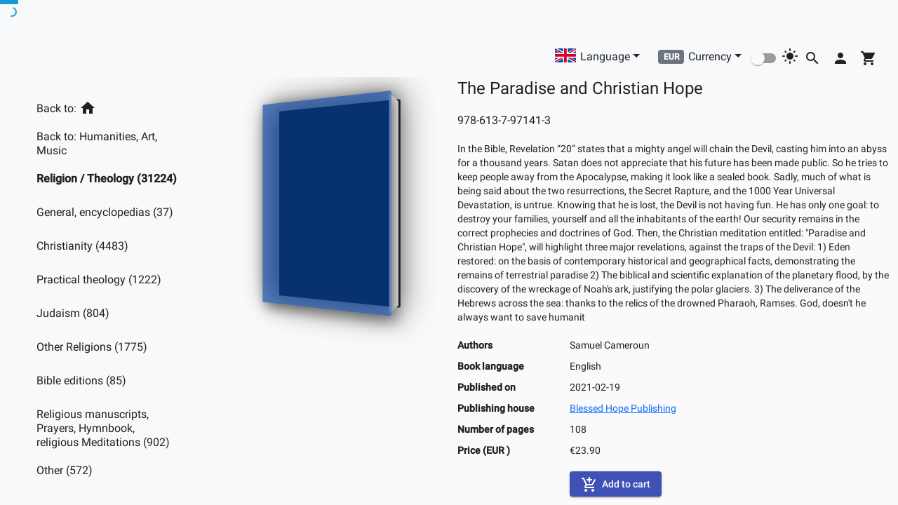

--- FILE ---
content_type: application/javascript
request_url: https://www.morebooks.de/shop-ui/polyfills.39bccb1aedd2235390ce.js
body_size: 12903
content:
"use strict";(self.webpackChunkshop_ui=self.webpackChunkshop_ui||[]).push([[429],{47761:()=>{!function(e){const n=e.performance;function i(I){n&&n.mark&&n.mark(I)}function r(I,p){n&&n.measure&&n.measure(I,p)}i("Zone");const c=e.__Zone_symbol_prefix||"__zone_symbol__";function u(I){return c+I}const f=!0===e[u("forceDuplicateZoneCheck")];if(e.Zone){if(f||"function"!=typeof e.Zone.__symbol__)throw new Error("Zone already loaded.");return e.Zone}let _=(()=>{class I{constructor(t,o){this._parent=t,this._name=o?o.name||"unnamed":"<root>",this._properties=o&&o.properties||{},this._zoneDelegate=new T(this,this._parent&&this._parent._zoneDelegate,o)}static assertZonePatched(){if(e.Promise!==J.ZoneAwarePromise)throw new Error("Zone.js has detected that ZoneAwarePromise `(window|global).Promise` has been overwritten.\nMost likely cause is that a Promise polyfill has been loaded after Zone.js (Polyfilling Promise api is not necessary when zone.js is loaded. If you must load one, do so before loading zone.js.)")}static get root(){let t=I.current;for(;t.parent;)t=t.parent;return t}static get current(){return G.zone}static get currentTask(){return te}static __load_patch(t,o,y=!1){if(J.hasOwnProperty(t)){if(!y&&f)throw Error("Already loaded patch: "+t)}else if(!e["__Zone_disable_"+t]){const P="Zone:"+t;i(P),J[t]=o(e,I,le),r(P,P)}}get parent(){return this._parent}get name(){return this._name}get(t){const o=this.getZoneWith(t);if(o)return o._properties[t]}getZoneWith(t){let o=this;for(;o;){if(o._properties.hasOwnProperty(t))return o;o=o._parent}return null}fork(t){if(!t)throw new Error("ZoneSpec required!");return this._zoneDelegate.fork(this,t)}wrap(t,o){if("function"!=typeof t)throw new Error("Expecting function got: "+t);const y=this._zoneDelegate.intercept(this,t,o),P=this;return function(){return P.runGuarded(y,this,arguments,o)}}run(t,o,y,P){G={parent:G,zone:this};try{return this._zoneDelegate.invoke(this,t,o,y,P)}finally{G=G.parent}}runGuarded(t,o=null,y,P){G={parent:G,zone:this};try{try{return this._zoneDelegate.invoke(this,t,o,y,P)}catch(K){if(this._zoneDelegate.handleError(this,K))throw K}}finally{G=G.parent}}runTask(t,o,y){if(t.zone!=this)throw new Error("A task can only be run in the zone of creation! (Creation: "+(t.zone||z).name+"; Execution: "+this.name+")");if(t.state===j&&(t.type===R||t.type===M))return;const P=t.state!=X;P&&t._transitionTo(X,O),t.runCount++;const K=te;te=t,G={parent:G,zone:this};try{t.type==M&&t.data&&!t.data.isPeriodic&&(t.cancelFn=void 0);try{return this._zoneDelegate.invokeTask(this,t,o,y)}catch(l){if(this._zoneDelegate.handleError(this,l))throw l}}finally{t.state!==j&&t.state!==Y&&(t.type==R||t.data&&t.data.isPeriodic?P&&t._transitionTo(O,X):(t.runCount=0,this._updateTaskCount(t,-1),P&&t._transitionTo(j,X,j))),G=G.parent,te=K}}scheduleTask(t){if(t.zone&&t.zone!==this){let y=this;for(;y;){if(y===t.zone)throw Error(`can not reschedule task to ${this.name} which is descendants of the original zone ${t.zone.name}`);y=y.parent}}t._transitionTo(q,j);const o=[];t._zoneDelegates=o,t._zone=this;try{t=this._zoneDelegate.scheduleTask(this,t)}catch(y){throw t._transitionTo(Y,q,j),this._zoneDelegate.handleError(this,y),y}return t._zoneDelegates===o&&this._updateTaskCount(t,1),t.state==q&&t._transitionTo(O,q),t}scheduleMicroTask(t,o,y,P){return this.scheduleTask(new m(v,t,o,y,P,void 0))}scheduleMacroTask(t,o,y,P,K){return this.scheduleTask(new m(M,t,o,y,P,K))}scheduleEventTask(t,o,y,P,K){return this.scheduleTask(new m(R,t,o,y,P,K))}cancelTask(t){if(t.zone!=this)throw new Error("A task can only be cancelled in the zone of creation! (Creation: "+(t.zone||z).name+"; Execution: "+this.name+")");t._transitionTo(A,O,X);try{this._zoneDelegate.cancelTask(this,t)}catch(o){throw t._transitionTo(Y,A),this._zoneDelegate.handleError(this,o),o}return this._updateTaskCount(t,-1),t._transitionTo(j,A),t.runCount=0,t}_updateTaskCount(t,o){const y=t._zoneDelegates;-1==o&&(t._zoneDelegates=null);for(let P=0;P<y.length;P++)y[P]._updateTaskCount(t.type,o)}}return I.__symbol__=u,I})();const g={name:"",onHasTask:(I,p,t,o)=>I.hasTask(t,o),onScheduleTask:(I,p,t,o)=>I.scheduleTask(t,o),onInvokeTask:(I,p,t,o,y,P)=>I.invokeTask(t,o,y,P),onCancelTask:(I,p,t,o)=>I.cancelTask(t,o)};class T{constructor(p,t,o){this._taskCounts={microTask:0,macroTask:0,eventTask:0},this.zone=p,this._parentDelegate=t,this._forkZS=o&&(o&&o.onFork?o:t._forkZS),this._forkDlgt=o&&(o.onFork?t:t._forkDlgt),this._forkCurrZone=o&&(o.onFork?this.zone:t._forkCurrZone),this._interceptZS=o&&(o.onIntercept?o:t._interceptZS),this._interceptDlgt=o&&(o.onIntercept?t:t._interceptDlgt),this._interceptCurrZone=o&&(o.onIntercept?this.zone:t._interceptCurrZone),this._invokeZS=o&&(o.onInvoke?o:t._invokeZS),this._invokeDlgt=o&&(o.onInvoke?t:t._invokeDlgt),this._invokeCurrZone=o&&(o.onInvoke?this.zone:t._invokeCurrZone),this._handleErrorZS=o&&(o.onHandleError?o:t._handleErrorZS),this._handleErrorDlgt=o&&(o.onHandleError?t:t._handleErrorDlgt),this._handleErrorCurrZone=o&&(o.onHandleError?this.zone:t._handleErrorCurrZone),this._scheduleTaskZS=o&&(o.onScheduleTask?o:t._scheduleTaskZS),this._scheduleTaskDlgt=o&&(o.onScheduleTask?t:t._scheduleTaskDlgt),this._scheduleTaskCurrZone=o&&(o.onScheduleTask?this.zone:t._scheduleTaskCurrZone),this._invokeTaskZS=o&&(o.onInvokeTask?o:t._invokeTaskZS),this._invokeTaskDlgt=o&&(o.onInvokeTask?t:t._invokeTaskDlgt),this._invokeTaskCurrZone=o&&(o.onInvokeTask?this.zone:t._invokeTaskCurrZone),this._cancelTaskZS=o&&(o.onCancelTask?o:t._cancelTaskZS),this._cancelTaskDlgt=o&&(o.onCancelTask?t:t._cancelTaskDlgt),this._cancelTaskCurrZone=o&&(o.onCancelTask?this.zone:t._cancelTaskCurrZone),this._hasTaskZS=null,this._hasTaskDlgt=null,this._hasTaskDlgtOwner=null,this._hasTaskCurrZone=null;const y=o&&o.onHasTask;(y||t&&t._hasTaskZS)&&(this._hasTaskZS=y?o:g,this._hasTaskDlgt=t,this._hasTaskDlgtOwner=this,this._hasTaskCurrZone=p,o.onScheduleTask||(this._scheduleTaskZS=g,this._scheduleTaskDlgt=t,this._scheduleTaskCurrZone=this.zone),o.onInvokeTask||(this._invokeTaskZS=g,this._invokeTaskDlgt=t,this._invokeTaskCurrZone=this.zone),o.onCancelTask||(this._cancelTaskZS=g,this._cancelTaskDlgt=t,this._cancelTaskCurrZone=this.zone))}fork(p,t){return this._forkZS?this._forkZS.onFork(this._forkDlgt,this.zone,p,t):new _(p,t)}intercept(p,t,o){return this._interceptZS?this._interceptZS.onIntercept(this._interceptDlgt,this._interceptCurrZone,p,t,o):t}invoke(p,t,o,y,P){return this._invokeZS?this._invokeZS.onInvoke(this._invokeDlgt,this._invokeCurrZone,p,t,o,y,P):t.apply(o,y)}handleError(p,t){return!this._handleErrorZS||this._handleErrorZS.onHandleError(this._handleErrorDlgt,this._handleErrorCurrZone,p,t)}scheduleTask(p,t){let o=t;if(this._scheduleTaskZS)this._hasTaskZS&&o._zoneDelegates.push(this._hasTaskDlgtOwner),o=this._scheduleTaskZS.onScheduleTask(this._scheduleTaskDlgt,this._scheduleTaskCurrZone,p,t),o||(o=t);else if(t.scheduleFn)t.scheduleFn(t);else{if(t.type!=v)throw new Error("Task is missing scheduleFn.");d(t)}return o}invokeTask(p,t,o,y){return this._invokeTaskZS?this._invokeTaskZS.onInvokeTask(this._invokeTaskDlgt,this._invokeTaskCurrZone,p,t,o,y):t.callback.apply(o,y)}cancelTask(p,t){let o;if(this._cancelTaskZS)o=this._cancelTaskZS.onCancelTask(this._cancelTaskDlgt,this._cancelTaskCurrZone,p,t);else{if(!t.cancelFn)throw Error("Task is not cancelable");o=t.cancelFn(t)}return o}hasTask(p,t){try{this._hasTaskZS&&this._hasTaskZS.onHasTask(this._hasTaskDlgt,this._hasTaskCurrZone,p,t)}catch(o){this.handleError(p,o)}}_updateTaskCount(p,t){const o=this._taskCounts,y=o[p],P=o[p]=y+t;if(P<0)throw new Error("More tasks executed then were scheduled.");0!=y&&0!=P||this.hasTask(this.zone,{microTask:o.microTask>0,macroTask:o.macroTask>0,eventTask:o.eventTask>0,change:p})}}class m{constructor(p,t,o,y,P,K){if(this._zone=null,this.runCount=0,this._zoneDelegates=null,this._state="notScheduled",this.type=p,this.source=t,this.data=y,this.scheduleFn=P,this.cancelFn=K,!o)throw new Error("callback is not defined");this.callback=o;const l=this;this.invoke=p===R&&y&&y.useG?m.invokeTask:function(){return m.invokeTask.call(e,l,this,arguments)}}static invokeTask(p,t,o){p||(p=this),re++;try{return p.runCount++,p.zone.runTask(p,t,o)}finally{1==re&&L(),re--}}get zone(){return this._zone}get state(){return this._state}cancelScheduleRequest(){this._transitionTo(j,q)}_transitionTo(p,t,o){if(this._state!==t&&this._state!==o)throw new Error(`${this.type} '${this.source}': can not transition to '${p}', expecting state '${t}'${o?" or '"+o+"'":""}, was '${this._state}'.`);this._state=p,p==j&&(this._zoneDelegates=null)}toString(){return this.data&&void 0!==this.data.handleId?this.data.handleId.toString():Object.prototype.toString.call(this)}toJSON(){return{type:this.type,state:this.state,source:this.source,zone:this.zone.name,runCount:this.runCount}}}const S=u("setTimeout"),D=u("Promise"),Z=u("then");let E,B=[],V=!1;function d(I){if(0===re&&0===B.length)if(E||e[D]&&(E=e[D].resolve(0)),E){let p=E[Z];p||(p=E.then),p.call(E,L)}else e[S](L,0);I&&B.push(I)}function L(){if(!V){for(V=!0;B.length;){const I=B;B=[];for(let p=0;p<I.length;p++){const t=I[p];try{t.zone.runTask(t,null,null)}catch(o){le.onUnhandledError(o)}}}le.microtaskDrainDone(),V=!1}}const z={name:"NO ZONE"},j="notScheduled",q="scheduling",O="scheduled",X="running",A="canceling",Y="unknown",v="microTask",M="macroTask",R="eventTask",J={},le={symbol:u,currentZoneFrame:()=>G,onUnhandledError:F,microtaskDrainDone:F,scheduleMicroTask:d,showUncaughtError:()=>!_[u("ignoreConsoleErrorUncaughtError")],patchEventTarget:()=>[],patchOnProperties:F,patchMethod:()=>F,bindArguments:()=>[],patchThen:()=>F,patchMacroTask:()=>F,patchEventPrototype:()=>F,isIEOrEdge:()=>!1,getGlobalObjects:()=>{},ObjectDefineProperty:()=>F,ObjectGetOwnPropertyDescriptor:()=>{},ObjectCreate:()=>{},ArraySlice:()=>[],patchClass:()=>F,wrapWithCurrentZone:()=>F,filterProperties:()=>[],attachOriginToPatched:()=>F,_redefineProperty:()=>F,patchCallbacks:()=>F};let G={parent:null,zone:new _(null,null)},te=null,re=0;function F(){}r("Zone","Zone"),e.Zone=_}("undefined"!=typeof window&&window||"undefined"!=typeof self&&self||global);const ue=Object.getOwnPropertyDescriptor,he=Object.defineProperty,de=Object.getPrototypeOf,Be=Object.create,ut=Array.prototype.slice,Se="addEventListener",Oe="removeEventListener",Ze=Zone.__symbol__(Se),Ie=Zone.__symbol__(Oe),se="true",ie="false",ke=Zone.__symbol__("");function Le(e,n){return Zone.current.wrap(e,n)}function Me(e,n,i,r,c){return Zone.current.scheduleMacroTask(e,n,i,r,c)}const x=Zone.__symbol__,Pe="undefined"!=typeof window,pe=Pe?window:void 0,$=Pe&&pe||"object"==typeof self&&self||global,ht=[null];function Ae(e,n){for(let i=e.length-1;i>=0;i--)"function"==typeof e[i]&&(e[i]=Le(e[i],n+"_"+i));return e}function Fe(e){return!e||!1!==e.writable&&!("function"==typeof e.get&&void 0===e.set)}const Ue="undefined"!=typeof WorkerGlobalScope&&self instanceof WorkerGlobalScope,Re=!("nw"in $)&&void 0!==$.process&&"[object process]"==={}.toString.call($.process),je=!Re&&!Ue&&!(!Pe||!pe.HTMLElement),We=void 0!==$.process&&"[object process]"==={}.toString.call($.process)&&!Ue&&!(!Pe||!pe.HTMLElement),Ce={},qe=function(e){if(!(e=e||$.event))return;let n=Ce[e.type];n||(n=Ce[e.type]=x("ON_PROPERTY"+e.type));const i=this||e.target||$,r=i[n];let c;if(je&&i===pe&&"error"===e.type){const u=e;c=r&&r.call(this,u.message,u.filename,u.lineno,u.colno,u.error),!0===c&&e.preventDefault()}else c=r&&r.apply(this,arguments),null!=c&&!c&&e.preventDefault();return c};function Xe(e,n,i){let r=ue(e,n);if(!r&&i&&ue(i,n)&&(r={enumerable:!0,configurable:!0}),!r||!r.configurable)return;const c=x("on"+n+"patched");if(e.hasOwnProperty(c)&&e[c])return;delete r.writable,delete r.value;const u=r.get,f=r.set,_=n.substr(2);let g=Ce[_];g||(g=Ce[_]=x("ON_PROPERTY"+_)),r.set=function(T){let m=this;!m&&e===$&&(m=$),m&&(m[g]&&m.removeEventListener(_,qe),f&&f.apply(m,ht),"function"==typeof T?(m[g]=T,m.addEventListener(_,qe,!1)):m[g]=null)},r.get=function(){let T=this;if(!T&&e===$&&(T=$),!T)return null;const m=T[g];if(m)return m;if(u){let S=u&&u.call(this);if(S)return r.set.call(this,S),"function"==typeof T.removeAttribute&&T.removeAttribute(n),S}return null},he(e,n,r),e[c]=!0}function Ye(e,n,i){if(n)for(let r=0;r<n.length;r++)Xe(e,"on"+n[r],i);else{const r=[];for(const c in e)"on"==c.substr(0,2)&&r.push(c);for(let c=0;c<r.length;c++)Xe(e,r[c],i)}}const ne=x("originalInstance");function ve(e){const n=$[e];if(!n)return;$[x(e)]=n,$[e]=function(){const c=Ae(arguments,e);switch(c.length){case 0:this[ne]=new n;break;case 1:this[ne]=new n(c[0]);break;case 2:this[ne]=new n(c[0],c[1]);break;case 3:this[ne]=new n(c[0],c[1],c[2]);break;case 4:this[ne]=new n(c[0],c[1],c[2],c[3]);break;default:throw new Error("Arg list too long.")}},ae($[e],n);const i=new n(function(){});let r;for(r in i)"XMLHttpRequest"===e&&"responseBlob"===r||function(c){"function"==typeof i[c]?$[e].prototype[c]=function(){return this[ne][c].apply(this[ne],arguments)}:he($[e].prototype,c,{set:function(u){"function"==typeof u?(this[ne][c]=Le(u,e+"."+c),ae(this[ne][c],u)):this[ne][c]=u},get:function(){return this[ne][c]}})}(r);for(r in n)"prototype"!==r&&n.hasOwnProperty(r)&&($[e][r]=n[r])}function ce(e,n,i){let r=e;for(;r&&!r.hasOwnProperty(n);)r=de(r);!r&&e[n]&&(r=e);const c=x(n);let u=null;if(r&&(!(u=r[c])||!r.hasOwnProperty(c))&&(u=r[c]=r[n],Fe(r&&ue(r,n)))){const _=i(u,c,n);r[n]=function(){return _(this,arguments)},ae(r[n],u)}return u}function _t(e,n,i){let r=null;function c(u){const f=u.data;return f.args[f.cbIdx]=function(){u.invoke.apply(this,arguments)},r.apply(f.target,f.args),u}r=ce(e,n,u=>function(f,_){const g=i(f,_);return g.cbIdx>=0&&"function"==typeof _[g.cbIdx]?Me(g.name,_[g.cbIdx],g,c):u.apply(f,_)})}function ae(e,n){e[x("OriginalDelegate")]=n}let $e=!1,He=!1;function mt(){if($e)return He;$e=!0;try{const e=pe.navigator.userAgent;(-1!==e.indexOf("MSIE ")||-1!==e.indexOf("Trident/")||-1!==e.indexOf("Edge/"))&&(He=!0)}catch(e){}return He}Zone.__load_patch("ZoneAwarePromise",(e,n,i)=>{const r=Object.getOwnPropertyDescriptor,c=Object.defineProperty,f=i.symbol,_=[],g=!0===e[f("DISABLE_WRAPPING_UNCAUGHT_PROMISE_REJECTION")],T=f("Promise"),m=f("then");i.onUnhandledError=l=>{if(i.showUncaughtError()){const s=l&&l.rejection;s?console.error("Unhandled Promise rejection:",s instanceof Error?s.message:s,"; Zone:",l.zone.name,"; Task:",l.task&&l.task.source,"; Value:",s,s instanceof Error?s.stack:void 0):console.error(l)}},i.microtaskDrainDone=()=>{for(;_.length;){const l=_.shift();try{l.zone.runGuarded(()=>{throw l.throwOriginal?l.rejection:l})}catch(s){Z(s)}}};const D=f("unhandledPromiseRejectionHandler");function Z(l){i.onUnhandledError(l);try{const s=n[D];"function"==typeof s&&s.call(this,l)}catch(s){}}function B(l){return l&&l.then}function V(l){return l}function E(l){return t.reject(l)}const d=f("state"),L=f("value"),z=f("finally"),j=f("parentPromiseValue"),q=f("parentPromiseState"),X=null,A=!0,Y=!1;function M(l,s){return a=>{try{G(l,s,a)}catch(h){G(l,!1,h)}}}const le=f("currentTaskTrace");function G(l,s,a){const h=function(){let l=!1;return function(a){return function(){l||(l=!0,a.apply(null,arguments))}}}();if(l===a)throw new TypeError("Promise resolved with itself");if(l[d]===X){let w=null;try{("object"==typeof a||"function"==typeof a)&&(w=a&&a.then)}catch(C){return h(()=>{G(l,!1,C)})(),l}if(s!==Y&&a instanceof t&&a.hasOwnProperty(d)&&a.hasOwnProperty(L)&&a[d]!==X)re(a),G(l,a[d],a[L]);else if(s!==Y&&"function"==typeof w)try{w.call(a,h(M(l,s)),h(M(l,!1)))}catch(C){h(()=>{G(l,!1,C)})()}else{l[d]=s;const C=l[L];if(l[L]=a,l[z]===z&&s===A&&(l[d]=l[q],l[L]=l[j]),s===Y&&a instanceof Error){const k=n.currentTask&&n.currentTask.data&&n.currentTask.data.__creationTrace__;k&&c(a,le,{configurable:!0,enumerable:!1,writable:!0,value:k})}for(let k=0;k<C.length;)F(l,C[k++],C[k++],C[k++],C[k++]);if(0==C.length&&s==Y){l[d]=0;let k=a;try{throw new Error("Uncaught (in promise): "+function(l){return l&&l.toString===Object.prototype.toString?(l.constructor&&l.constructor.name||"")+": "+JSON.stringify(l):l?l.toString():Object.prototype.toString.call(l)}(a)+(a&&a.stack?"\n"+a.stack:""))}catch(b){k=b}g&&(k.throwOriginal=!0),k.rejection=a,k.promise=l,k.zone=n.current,k.task=n.currentTask,_.push(k),i.scheduleMicroTask()}}}return l}const te=f("rejectionHandledHandler");function re(l){if(0===l[d]){try{const s=n[te];s&&"function"==typeof s&&s.call(this,{rejection:l[L],promise:l})}catch(s){}l[d]=Y;for(let s=0;s<_.length;s++)l===_[s].promise&&_.splice(s,1)}}function F(l,s,a,h,w){re(l);const C=l[d],k=C?"function"==typeof h?h:V:"function"==typeof w?w:E;s.scheduleMicroTask("Promise.then",()=>{try{const b=l[L],N=!!a&&z===a[z];N&&(a[j]=b,a[q]=C);const H=s.run(k,void 0,N&&k!==E&&k!==V?[]:[b]);G(a,!0,H)}catch(b){G(a,!1,b)}},a)}const p=function(){};class t{static toString(){return"function ZoneAwarePromise() { [native code] }"}static resolve(s){return G(new this(null),A,s)}static reject(s){return G(new this(null),Y,s)}static race(s){let a,h,w=new this((b,N)=>{a=b,h=N});function C(b){a(b)}function k(b){h(b)}for(let b of s)B(b)||(b=this.resolve(b)),b.then(C,k);return w}static all(s){return t.allWithCallback(s)}static allSettled(s){return(this&&this.prototype instanceof t?this:t).allWithCallback(s,{thenCallback:h=>({status:"fulfilled",value:h}),errorCallback:h=>({status:"rejected",reason:h})})}static allWithCallback(s,a){let h,w,C=new this((H,U)=>{h=H,w=U}),k=2,b=0;const N=[];for(let H of s){B(H)||(H=this.resolve(H));const U=b;try{H.then(Q=>{N[U]=a?a.thenCallback(Q):Q,k--,0===k&&h(N)},Q=>{a?(N[U]=a.errorCallback(Q),k--,0===k&&h(N)):w(Q)})}catch(Q){w(Q)}k++,b++}return k-=2,0===k&&h(N),C}constructor(s){const a=this;if(!(a instanceof t))throw new Error("Must be an instanceof Promise.");a[d]=X,a[L]=[];try{s&&s(M(a,A),M(a,Y))}catch(h){G(a,!1,h)}}get[Symbol.toStringTag](){return"Promise"}get[Symbol.species](){return t}then(s,a){let h=this.constructor[Symbol.species];(!h||"function"!=typeof h)&&(h=this.constructor||t);const w=new h(p),C=n.current;return this[d]==X?this[L].push(C,w,s,a):F(this,C,w,s,a),w}catch(s){return this.then(null,s)}finally(s){let a=this.constructor[Symbol.species];(!a||"function"!=typeof a)&&(a=t);const h=new a(p);h[z]=z;const w=n.current;return this[d]==X?this[L].push(w,h,s,s):F(this,w,h,s,s),h}}t.resolve=t.resolve,t.reject=t.reject,t.race=t.race,t.all=t.all;const o=e[T]=e.Promise;e.Promise=t;const y=f("thenPatched");function P(l){const s=l.prototype,a=r(s,"then");if(a&&(!1===a.writable||!a.configurable))return;const h=s.then;s[m]=h,l.prototype.then=function(w,C){return new t((b,N)=>{h.call(this,b,N)}).then(w,C)},l[y]=!0}return i.patchThen=P,o&&(P(o),ce(e,"fetch",l=>function(l){return function(s,a){let h=l.apply(s,a);if(h instanceof t)return h;let w=h.constructor;return w[y]||P(w),h}}(l))),Promise[n.__symbol__("uncaughtPromiseErrors")]=_,t}),Zone.__load_patch("toString",e=>{const n=Function.prototype.toString,i=x("OriginalDelegate"),r=x("Promise"),c=x("Error"),u=function(){if("function"==typeof this){const T=this[i];if(T)return"function"==typeof T?n.call(T):Object.prototype.toString.call(T);if(this===Promise){const m=e[r];if(m)return n.call(m)}if(this===Error){const m=e[c];if(m)return n.call(m)}}return n.call(this)};u[i]=n,Function.prototype.toString=u;const f=Object.prototype.toString;Object.prototype.toString=function(){return"function"==typeof Promise&&this instanceof Promise?"[object Promise]":f.call(this)}});let me=!1;if("undefined"!=typeof window)try{const e=Object.defineProperty({},"passive",{get:function(){me=!0}});window.addEventListener("test",e,e),window.removeEventListener("test",e,e)}catch(e){me=!1}const Et={useG:!0},ee={},Ke={},Je=new RegExp("^"+ke+"(\\w+)(true|false)$"),xe=x("propagationStopped");function Qe(e,n){const i=(n?n(e):e)+ie,r=(n?n(e):e)+se,c=ke+i,u=ke+r;ee[e]={},ee[e][ie]=c,ee[e][se]=u}function Tt(e,n,i){const r=i&&i.add||Se,c=i&&i.rm||Oe,u=i&&i.listeners||"eventListeners",f=i&&i.rmAll||"removeAllListeners",_=x(r),g="."+r+":",S=function(E,d,L){if(E.isRemoved)return;const z=E.callback;"object"==typeof z&&z.handleEvent&&(E.callback=q=>z.handleEvent(q),E.originalDelegate=z),E.invoke(E,d,[L]);const j=E.options;j&&"object"==typeof j&&j.once&&d[c].call(d,L.type,E.originalDelegate?E.originalDelegate:E.callback,j)},D=function(E){if(!(E=E||e.event))return;const d=this||E.target||e,L=d[ee[E.type][ie]];if(L)if(1===L.length)S(L[0],d,E);else{const z=L.slice();for(let j=0;j<z.length&&(!E||!0!==E[xe]);j++)S(z[j],d,E)}},Z=function(E){if(!(E=E||e.event))return;const d=this||E.target||e,L=d[ee[E.type][se]];if(L)if(1===L.length)S(L[0],d,E);else{const z=L.slice();for(let j=0;j<z.length&&(!E||!0!==E[xe]);j++)S(z[j],d,E)}};function B(E,d){if(!E)return!1;let L=!0;d&&void 0!==d.useG&&(L=d.useG);const z=d&&d.vh;let j=!0;d&&void 0!==d.chkDup&&(j=d.chkDup);let q=!1;d&&void 0!==d.rt&&(q=d.rt);let O=E;for(;O&&!O.hasOwnProperty(r);)O=de(O);if(!O&&E[r]&&(O=E),!O||O[_])return!1;const X=d&&d.eventNameToString,A={},Y=O[_]=O[r],v=O[x(c)]=O[c],M=O[x(u)]=O[u],R=O[x(f)]=O[f];let J;function le(s,a){return!me&&"object"==typeof s&&s?!!s.capture:me&&a?"boolean"==typeof s?{capture:s,passive:!0}:s?"object"==typeof s&&!1!==s.passive?Object.assign(Object.assign({},s),{passive:!0}):s:{passive:!0}:s}d&&d.prepend&&(J=O[x(d.prepend)]=O[d.prepend]);const p=L?function(s){if(!A.isExisting)return Y.call(A.target,A.eventName,A.capture?Z:D,A.options)}:function(s){return Y.call(A.target,A.eventName,s.invoke,A.options)},t=L?function(s){if(!s.isRemoved){const a=ee[s.eventName];let h;a&&(h=a[s.capture?se:ie]);const w=h&&s.target[h];if(w)for(let C=0;C<w.length;C++)if(w[C]===s){w.splice(C,1),s.isRemoved=!0,0===w.length&&(s.allRemoved=!0,s.target[h]=null);break}}if(s.allRemoved)return v.call(s.target,s.eventName,s.capture?Z:D,s.options)}:function(s){return v.call(s.target,s.eventName,s.invoke,s.options)},y=d&&d.diff?d.diff:function(s,a){const h=typeof a;return"function"===h&&s.callback===a||"object"===h&&s.originalDelegate===a},P=Zone[x("UNPATCHED_EVENTS")],K=e[x("PASSIVE_EVENTS")],l=function(s,a,h,w,C=!1,k=!1){return function(){const b=this||e;let N=arguments[0];d&&d.transferEventName&&(N=d.transferEventName(N));let H=arguments[1];if(!H)return s.apply(this,arguments);if(Re&&"uncaughtException"===N)return s.apply(this,arguments);let U=!1;if("function"!=typeof H){if(!H.handleEvent)return s.apply(this,arguments);U=!0}if(z&&!z(s,H,b,arguments))return;const Q=me&&!!K&&-1!==K.indexOf(N),oe=le(arguments[2],Q);if(P)for(let _e=0;_e<P.length;_e++)if(N===P[_e])return Q?s.call(b,N,H,oe):s.apply(this,arguments);const Ge=!!oe&&("boolean"==typeof oe||oe.capture),st=!(!oe||"object"!=typeof oe)&&oe.once,At=Zone.current;let ze=ee[N];ze||(Qe(N,X),ze=ee[N]);const it=ze[Ge?se:ie];let De,ge=b[it],ct=!1;if(ge){if(ct=!0,j)for(let _e=0;_e<ge.length;_e++)if(y(ge[_e],H))return}else ge=b[it]=[];const at=b.constructor.name,lt=Ke[at];lt&&(De=lt[N]),De||(De=at+a+(X?X(N):N)),A.options=oe,st&&(A.options.once=!1),A.target=b,A.capture=Ge,A.eventName=N,A.isExisting=ct;const be=L?Et:void 0;be&&(be.taskData=A);const fe=At.scheduleEventTask(De,H,be,h,w);return A.target=null,be&&(be.taskData=null),st&&(oe.once=!0),!me&&"boolean"==typeof fe.options||(fe.options=oe),fe.target=b,fe.capture=Ge,fe.eventName=N,U&&(fe.originalDelegate=H),k?ge.unshift(fe):ge.push(fe),C?b:void 0}};return O[r]=l(Y,g,p,t,q),J&&(O.prependListener=l(J,".prependListener:",function(s){return J.call(A.target,A.eventName,s.invoke,A.options)},t,q,!0)),O[c]=function(){const s=this||e;let a=arguments[0];d&&d.transferEventName&&(a=d.transferEventName(a));const h=arguments[2],w=!!h&&("boolean"==typeof h||h.capture),C=arguments[1];if(!C)return v.apply(this,arguments);if(z&&!z(v,C,s,arguments))return;const k=ee[a];let b;k&&(b=k[w?se:ie]);const N=b&&s[b];if(N)for(let H=0;H<N.length;H++){const U=N[H];if(y(U,C))return N.splice(H,1),U.isRemoved=!0,0===N.length&&(U.allRemoved=!0,s[b]=null,"string"==typeof a)&&(s[ke+"ON_PROPERTY"+a]=null),U.zone.cancelTask(U),q?s:void 0}return v.apply(this,arguments)},O[u]=function(){const s=this||e;let a=arguments[0];d&&d.transferEventName&&(a=d.transferEventName(a));const h=[],w=et(s,X?X(a):a);for(let C=0;C<w.length;C++){const k=w[C];h.push(k.originalDelegate?k.originalDelegate:k.callback)}return h},O[f]=function(){const s=this||e;let a=arguments[0];if(a){d&&d.transferEventName&&(a=d.transferEventName(a));const h=ee[a];if(h){const k=s[h[ie]],b=s[h[se]];if(k){const N=k.slice();for(let H=0;H<N.length;H++){const U=N[H];this[c].call(this,a,U.originalDelegate?U.originalDelegate:U.callback,U.options)}}if(b){const N=b.slice();for(let H=0;H<N.length;H++){const U=N[H];this[c].call(this,a,U.originalDelegate?U.originalDelegate:U.callback,U.options)}}}}else{const h=Object.keys(s);for(let w=0;w<h.length;w++){const k=Je.exec(h[w]);let b=k&&k[1];b&&"removeListener"!==b&&this[f].call(this,b)}this[f].call(this,"removeListener")}if(q)return this},ae(O[r],Y),ae(O[c],v),R&&ae(O[f],R),M&&ae(O[u],M),!0}let V=[];for(let E=0;E<n.length;E++)V[E]=B(n[E],i);return V}function et(e,n){if(!n){const u=[];for(let f in e){const _=Je.exec(f);let g=_&&_[1];if(g&&(!n||g===n)){const T=e[f];if(T)for(let m=0;m<T.length;m++)u.push(T[m])}}return u}let i=ee[n];i||(Qe(n),i=ee[n]);const r=e[i[ie]],c=e[i[se]];return r?c?r.concat(c):r.slice():c?c.slice():[]}function yt(e,n){const i=e.Event;i&&i.prototype&&n.patchMethod(i.prototype,"stopImmediatePropagation",r=>function(c,u){c[xe]=!0,r&&r.apply(c,u)})}function gt(e,n,i,r,c){const u=Zone.__symbol__(r);if(n[u])return;const f=n[u]=n[r];n[r]=function(_,g,T){return g&&g.prototype&&c.forEach(function(m){const S=`${i}.${r}::`+m,D=g.prototype;if(D.hasOwnProperty(m)){const Z=e.ObjectGetOwnPropertyDescriptor(D,m);Z&&Z.value?(Z.value=e.wrapWithCurrentZone(Z.value,S),e._redefineProperty(g.prototype,m,Z)):D[m]&&(D[m]=e.wrapWithCurrentZone(D[m],S))}else D[m]&&(D[m]=e.wrapWithCurrentZone(D[m],S))}),f.call(n,_,g,T)},e.attachOriginToPatched(n[r],f)}const Ve=["absolutedeviceorientation","afterinput","afterprint","appinstalled","beforeinstallprompt","beforeprint","beforeunload","devicelight","devicemotion","deviceorientation","deviceorientationabsolute","deviceproximity","hashchange","languagechange","message","mozbeforepaint","offline","online","paint","pageshow","pagehide","popstate","rejectionhandled","storage","unhandledrejection","unload","userproximity","vrdisplayconnected","vrdisplaydisconnected","vrdisplaypresentchange"],wt=["encrypted","waitingforkey","msneedkey","mozinterruptbegin","mozinterruptend"],tt=["load"],nt=["blur","error","focus","load","resize","scroll","messageerror"],Dt=["bounce","finish","start"],rt=["loadstart","progress","abort","error","load","progress","timeout","loadend","readystatechange"],Ee=["upgradeneeded","complete","abort","success","error","blocked","versionchange","close"],St=["close","error","open","message"],Ot=["error","message"],Te=["abort","animationcancel","animationend","animationiteration","auxclick","beforeinput","blur","cancel","canplay","canplaythrough","change","compositionstart","compositionupdate","compositionend","cuechange","click","close","contextmenu","curechange","dblclick","drag","dragend","dragenter","dragexit","dragleave","dragover","drop","durationchange","emptied","ended","error","focus","focusin","focusout","gotpointercapture","input","invalid","keydown","keypress","keyup","load","loadstart","loadeddata","loadedmetadata","lostpointercapture","mousedown","mouseenter","mouseleave","mousemove","mouseout","mouseover","mouseup","mousewheel","orientationchange","pause","play","playing","pointercancel","pointerdown","pointerenter","pointerleave","pointerlockchange","mozpointerlockchange","webkitpointerlockerchange","pointerlockerror","mozpointerlockerror","webkitpointerlockerror","pointermove","pointout","pointerover","pointerup","progress","ratechange","reset","resize","scroll","seeked","seeking","select","selectionchange","selectstart","show","sort","stalled","submit","suspend","timeupdate","volumechange","touchcancel","touchmove","touchstart","touchend","transitioncancel","transitionend","waiting","wheel"].concat(["webglcontextrestored","webglcontextlost","webglcontextcreationerror"],["autocomplete","autocompleteerror"],["toggle"],["afterscriptexecute","beforescriptexecute","DOMContentLoaded","freeze","fullscreenchange","mozfullscreenchange","webkitfullscreenchange","msfullscreenchange","fullscreenerror","mozfullscreenerror","webkitfullscreenerror","msfullscreenerror","readystatechange","visibilitychange","resume"],Ve,["beforecopy","beforecut","beforepaste","copy","cut","paste","dragstart","loadend","animationstart","search","transitionrun","transitionstart","webkitanimationend","webkitanimationiteration","webkitanimationstart","webkittransitionend"],["activate","afterupdate","ariarequest","beforeactivate","beforedeactivate","beforeeditfocus","beforeupdate","cellchange","controlselect","dataavailable","datasetchanged","datasetcomplete","errorupdate","filterchange","layoutcomplete","losecapture","move","moveend","movestart","propertychange","resizeend","resizestart","rowenter","rowexit","rowsdelete","rowsinserted","command","compassneedscalibration","deactivate","help","mscontentzoom","msmanipulationstatechanged","msgesturechange","msgesturedoubletap","msgestureend","msgesturehold","msgesturestart","msgesturetap","msgotpointercapture","msinertiastart","mslostpointercapture","mspointercancel","mspointerdown","mspointerenter","mspointerhover","mspointerleave","mspointermove","mspointerout","mspointerover","mspointerup","pointerout","mssitemodejumplistitemremoved","msthumbnailclick","stop","storagecommit"]);function ot(e,n,i){if(!i||0===i.length)return n;const r=i.filter(u=>u.target===e);if(!r||0===r.length)return n;const c=r[0].ignoreProperties;return n.filter(u=>-1===c.indexOf(u))}function W(e,n,i,r){e&&Ye(e,ot(e,n,i),r)}Zone.__load_patch("util",(e,n,i)=>{i.patchOnProperties=Ye,i.patchMethod=ce,i.bindArguments=Ae,i.patchMacroTask=_t;const r=n.__symbol__("BLACK_LISTED_EVENTS"),c=n.__symbol__("UNPATCHED_EVENTS");e[c]&&(e[r]=e[c]),e[r]&&(n[r]=n[c]=e[r]),i.patchEventPrototype=yt,i.patchEventTarget=Tt,i.isIEOrEdge=mt,i.ObjectDefineProperty=he,i.ObjectGetOwnPropertyDescriptor=ue,i.ObjectCreate=Be,i.ArraySlice=ut,i.patchClass=ve,i.wrapWithCurrentZone=Le,i.filterProperties=ot,i.attachOriginToPatched=ae,i._redefineProperty=Object.defineProperty,i.patchCallbacks=gt,i.getGlobalObjects=()=>({globalSources:Ke,zoneSymbolEventNames:ee,eventNames:Te,isBrowser:je,isMix:We,isNode:Re,TRUE_STR:se,FALSE_STR:ie,ZONE_SYMBOL_PREFIX:ke,ADD_EVENT_LISTENER_STR:Se,REMOVE_EVENT_LISTENER_STR:Oe})});const Ne=x("zoneTask");function ye(e,n,i,r){let c=null,u=null;i+=r;const f={};function _(T){const m=T.data;return m.args[0]=function(){return T.invoke.apply(this,arguments)},m.handleId=c.apply(e,m.args),T}function g(T){return u.call(e,T.data.handleId)}c=ce(e,n+=r,T=>function(m,S){if("function"==typeof S[0]){const D={isPeriodic:"Interval"===r,delay:"Timeout"===r||"Interval"===r?S[1]||0:void 0,args:S},Z=S[0];S[0]=function(){try{return Z.apply(this,arguments)}finally{D.isPeriodic||("number"==typeof D.handleId?delete f[D.handleId]:D.handleId&&(D.handleId[Ne]=null))}};const B=Me(n,S[0],D,_,g);if(!B)return B;const V=B.data.handleId;return"number"==typeof V?f[V]=B:V&&(V[Ne]=B),V&&V.ref&&V.unref&&"function"==typeof V.ref&&"function"==typeof V.unref&&(B.ref=V.ref.bind(V),B.unref=V.unref.bind(V)),"number"==typeof V||V?V:B}return T.apply(e,S)}),u=ce(e,i,T=>function(m,S){const D=S[0];let Z;"number"==typeof D?Z=f[D]:(Z=D&&D[Ne],Z||(Z=D)),Z&&"string"==typeof Z.type?"notScheduled"!==Z.state&&(Z.cancelFn&&Z.data.isPeriodic||0===Z.runCount)&&("number"==typeof D?delete f[D]:D&&(D[Ne]=null),Z.zone.cancelTask(Z)):T.apply(e,S)})}Zone.__load_patch("legacy",e=>{const n=e[Zone.__symbol__("legacyPatch")];n&&n()}),Zone.__load_patch("queueMicrotask",(e,n,i)=>{i.patchMethod(e,"queueMicrotask",r=>function(c,u){n.current.scheduleMicroTask("queueMicrotask",u[0])})}),Zone.__load_patch("timers",e=>{const n="set",i="clear";ye(e,n,i,"Timeout"),ye(e,n,i,"Interval"),ye(e,n,i,"Immediate")}),Zone.__load_patch("requestAnimationFrame",e=>{ye(e,"request","cancel","AnimationFrame"),ye(e,"mozRequest","mozCancel","AnimationFrame"),ye(e,"webkitRequest","webkitCancel","AnimationFrame")}),Zone.__load_patch("blocking",(e,n)=>{const i=["alert","prompt","confirm"];for(let r=0;r<i.length;r++)ce(e,i[r],(u,f,_)=>function(g,T){return n.current.run(u,e,T,_)})}),Zone.__load_patch("EventTarget",(e,n,i)=>{(function(e,n){n.patchEventPrototype(e,n)})(e,i),function(e,n){if(Zone[n.symbol("patchEventTarget")])return;const{eventNames:i,zoneSymbolEventNames:r,TRUE_STR:c,FALSE_STR:u,ZONE_SYMBOL_PREFIX:f}=n.getGlobalObjects();for(let g=0;g<i.length;g++){const T=i[g],D=f+(T+u),Z=f+(T+c);r[T]={},r[T][u]=D,r[T][c]=Z}const _=e.EventTarget;_&&_.prototype&&n.patchEventTarget(e,[_&&_.prototype])}(e,i);const r=e.XMLHttpRequestEventTarget;r&&r.prototype&&i.patchEventTarget(e,[r.prototype])}),Zone.__load_patch("MutationObserver",(e,n,i)=>{ve("MutationObserver"),ve("WebKitMutationObserver")}),Zone.__load_patch("IntersectionObserver",(e,n,i)=>{ve("IntersectionObserver")}),Zone.__load_patch("FileReader",(e,n,i)=>{ve("FileReader")}),Zone.__load_patch("on_property",(e,n,i)=>{!function(e,n){if(Re&&!We||Zone[e.symbol("patchEvents")])return;const i="undefined"!=typeof WebSocket,r=n.__Zone_ignore_on_properties;if(je){const f=window,_=function(){try{const e=pe.navigator.userAgent;if(-1!==e.indexOf("MSIE ")||-1!==e.indexOf("Trident/"))return!0}catch(e){}return!1}()?[{target:f,ignoreProperties:["error"]}]:[];W(f,Te.concat(["messageerror"]),r&&r.concat(_),de(f)),W(Document.prototype,Te,r),void 0!==f.SVGElement&&W(f.SVGElement.prototype,Te,r),W(Element.prototype,Te,r),W(HTMLElement.prototype,Te,r),W(HTMLMediaElement.prototype,wt,r),W(HTMLFrameSetElement.prototype,Ve.concat(nt),r),W(HTMLBodyElement.prototype,Ve.concat(nt),r),W(HTMLFrameElement.prototype,tt,r),W(HTMLIFrameElement.prototype,tt,r);const g=f.HTMLMarqueeElement;g&&W(g.prototype,Dt,r);const T=f.Worker;T&&W(T.prototype,Ot,r)}const c=n.XMLHttpRequest;c&&W(c.prototype,rt,r);const u=n.XMLHttpRequestEventTarget;u&&W(u&&u.prototype,rt,r),"undefined"!=typeof IDBIndex&&(W(IDBIndex.prototype,Ee,r),W(IDBRequest.prototype,Ee,r),W(IDBOpenDBRequest.prototype,Ee,r),W(IDBDatabase.prototype,Ee,r),W(IDBTransaction.prototype,Ee,r),W(IDBCursor.prototype,Ee,r)),i&&W(WebSocket.prototype,St,r)}(i,e)}),Zone.__load_patch("customElements",(e,n,i)=>{!function(e,n){const{isBrowser:i,isMix:r}=n.getGlobalObjects();(i||r)&&e.customElements&&"customElements"in e&&n.patchCallbacks(n,e.customElements,"customElements","define",["connectedCallback","disconnectedCallback","adoptedCallback","attributeChangedCallback"])}(e,i)}),Zone.__load_patch("XHR",(e,n)=>{!function(T){const m=T.XMLHttpRequest;if(!m)return;const S=m.prototype;let Z=S[Ze],B=S[Ie];if(!Z){const v=T.XMLHttpRequestEventTarget;if(v){const M=v.prototype;Z=M[Ze],B=M[Ie]}}const V="readystatechange",E="scheduled";function d(v){const M=v.data,R=M.target;R[u]=!1,R[_]=!1;const J=R[c];Z||(Z=R[Ze],B=R[Ie]),J&&B.call(R,V,J);const le=R[c]=()=>{if(R.readyState===R.DONE)if(!M.aborted&&R[u]&&v.state===E){const te=R[n.__symbol__("loadfalse")];if(0!==R.status&&te&&te.length>0){const re=v.invoke;v.invoke=function(){const F=R[n.__symbol__("loadfalse")];for(let I=0;I<F.length;I++)F[I]===v&&F.splice(I,1);!M.aborted&&v.state===E&&re.call(v)},te.push(v)}else v.invoke()}else!M.aborted&&!1===R[u]&&(R[_]=!0)};return Z.call(R,V,le),R[i]||(R[i]=v),A.apply(R,M.args),R[u]=!0,v}function L(){}function z(v){const M=v.data;return M.aborted=!0,Y.apply(M.target,M.args)}const j=ce(S,"open",()=>function(v,M){return v[r]=0==M[2],v[f]=M[1],j.apply(v,M)}),O=x("fetchTaskAborting"),X=x("fetchTaskScheduling"),A=ce(S,"send",()=>function(v,M){if(!0===n.current[X]||v[r])return A.apply(v,M);{const R={target:v,url:v[f],isPeriodic:!1,args:M,aborted:!1},J=Me("XMLHttpRequest.send",L,R,d,z);v&&!0===v[_]&&!R.aborted&&J.state===E&&J.invoke()}}),Y=ce(S,"abort",()=>function(v,M){const R=function(v){return v[i]}(v);if(R&&"string"==typeof R.type){if(null==R.cancelFn||R.data&&R.data.aborted)return;R.zone.cancelTask(R)}else if(!0===n.current[O])return Y.apply(v,M)})}(e);const i=x("xhrTask"),r=x("xhrSync"),c=x("xhrListener"),u=x("xhrScheduled"),f=x("xhrURL"),_=x("xhrErrorBeforeScheduled")}),Zone.__load_patch("geolocation",e=>{e.navigator&&e.navigator.geolocation&&function(e,n){const i=e.constructor.name;for(let r=0;r<n.length;r++){const c=n[r],u=e[c];if(u){if(!Fe(ue(e,c)))continue;e[c]=(_=>{const g=function(){return _.apply(this,Ae(arguments,i+"."+c))};return ae(g,_),g})(u)}}}(e.navigator.geolocation,["getCurrentPosition","watchPosition"])}),Zone.__load_patch("PromiseRejectionEvent",(e,n)=>{function i(r){return function(c){et(e,r).forEach(f=>{const _=e.PromiseRejectionEvent;if(_){const g=new _(r,{promise:c.promise,reason:c.rejection});f.invoke(g)}})}}e.PromiseRejectionEvent&&(n[x("unhandledPromiseRejectionHandler")]=i("unhandledrejection"),n[x("rejectionHandledHandler")]=i("rejectionhandled"))})},7435:(we,ue,he)=>{he(47761)}},we=>{we(we.s=7435)}]);
//# sourceMappingURL=polyfills.39bccb1aedd2235390ce.js.map